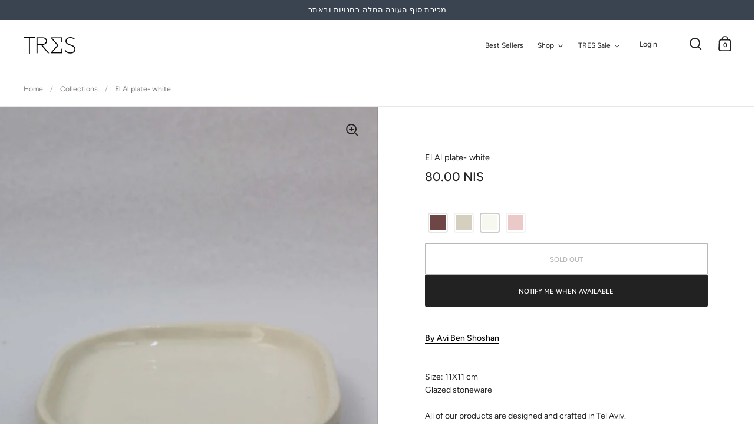

--- FILE ---
content_type: text/javascript; charset=utf-8
request_url: https://trestlv.com/products/el-al-plate-white.js
body_size: 438
content:
{"id":8252150972735,"title":"El Al plate- white","handle":"el-al-plate-white","description":"\u003cdiv data-mce-fragment=\"1\"\u003e\n\u003cspan style=\"color: #000000;\"\u003e \u003ca href=\"https:\/\/trestlv.com\/collections\/abs\" style=\"color: #000000;\" target=\"_blank\"\u003e \u003cstrong data-mce-fragment=\"1\"\u003eBy Avi Ben Shoshan\u003c\/strong\u003e\u003c\/a\u003e\u003c\/span\u003e\u003cbr\u003e\n\u003c\/div\u003e\n\u003cdiv data-mce-fragment=\"1\"\u003e\u003cbr\u003e\u003c\/div\u003e\n\u003cdiv data-mce-fragment=\"1\"\u003e\n\u003cem data-mce-fragment=\"1\"\u003e\u003cstrong data-mce-fragment=\"1\"\u003e\u003c\/strong\u003e\u003c\/em\u003e\u003cbr\u003e\n\u003c\/div\u003e\nSize: 11X11 cm\u003cbr\u003eGlazed stoneware\u003cbr\u003e\u003cbr\u003eAll of our products are designed and crafted in Tel Aviv. \u003cbr\u003eAs our ceramics are handmade, every object is unique and slightly different.","published_at":"2023-03-19T16:33:38+02:00","created_at":"2023-03-15T15:06:55+02:00","vendor":"Avi Ben Shoshan","type":"Ceramics","tags":["gifts","living","product_Cups \u0026 Mugs"],"price":8000,"price_min":8000,"price_max":8000,"available":false,"price_varies":false,"compare_at_price":null,"compare_at_price_min":0,"compare_at_price_max":0,"compare_at_price_varies":false,"variants":[{"id":44690242961727,"title":"Default Title","option1":"Default Title","option2":null,"option3":null,"sku":"","requires_shipping":true,"taxable":true,"featured_image":null,"available":false,"name":"El Al plate- white","public_title":null,"options":["Default Title"],"price":8000,"weight":0,"compare_at_price":null,"inventory_quantity":0,"inventory_management":"shopify","inventory_policy":"deny","barcode":"42961727","requires_selling_plan":false,"selling_plan_allocations":[]}],"images":["\/\/cdn.shopify.com\/s\/files\/1\/0699\/4415\/products\/IMG_4157_2d36e6bb-1845-440f-a6f1-5f982960bf61.jpg?v=1679235636","\/\/cdn.shopify.com\/s\/files\/1\/0699\/4415\/products\/IMG_4113copy_6ae2684f-7b4c-41d4-aa6b-d6cdfd2efbd0.jpg?v=1679235636","\/\/cdn.shopify.com\/s\/files\/1\/0699\/4415\/products\/IMG_4141_59615fb5-8e48-42b0-8455-3cc65c669de9.jpg?v=1679235636","\/\/cdn.shopify.com\/s\/files\/1\/0699\/4415\/products\/IMG_4156.jpg?v=1679235636"],"featured_image":"\/\/cdn.shopify.com\/s\/files\/1\/0699\/4415\/products\/IMG_4157_2d36e6bb-1845-440f-a6f1-5f982960bf61.jpg?v=1679235636","options":[{"name":"Title","position":1,"values":["Default Title"]}],"url":"\/products\/el-al-plate-white","media":[{"alt":null,"id":33240606474559,"position":1,"preview_image":{"aspect_ratio":0.667,"height":2449,"width":1633,"src":"https:\/\/cdn.shopify.com\/s\/files\/1\/0699\/4415\/products\/IMG_4157_2d36e6bb-1845-440f-a6f1-5f982960bf61.jpg?v=1679235636"},"aspect_ratio":0.667,"height":2449,"media_type":"image","src":"https:\/\/cdn.shopify.com\/s\/files\/1\/0699\/4415\/products\/IMG_4157_2d36e6bb-1845-440f-a6f1-5f982960bf61.jpg?v=1679235636","width":1633},{"alt":null,"id":33240606343487,"position":2,"preview_image":{"aspect_ratio":0.666,"height":1988,"width":1325,"src":"https:\/\/cdn.shopify.com\/s\/files\/1\/0699\/4415\/products\/IMG_4113copy_6ae2684f-7b4c-41d4-aa6b-d6cdfd2efbd0.jpg?v=1679235636"},"aspect_ratio":0.666,"height":1988,"media_type":"image","src":"https:\/\/cdn.shopify.com\/s\/files\/1\/0699\/4415\/products\/IMG_4113copy_6ae2684f-7b4c-41d4-aa6b-d6cdfd2efbd0.jpg?v=1679235636","width":1325},{"alt":null,"id":33240606376255,"position":3,"preview_image":{"aspect_ratio":0.667,"height":2940,"width":1960,"src":"https:\/\/cdn.shopify.com\/s\/files\/1\/0699\/4415\/products\/IMG_4141_59615fb5-8e48-42b0-8455-3cc65c669de9.jpg?v=1679235636"},"aspect_ratio":0.667,"height":2940,"media_type":"image","src":"https:\/\/cdn.shopify.com\/s\/files\/1\/0699\/4415\/products\/IMG_4141_59615fb5-8e48-42b0-8455-3cc65c669de9.jpg?v=1679235636","width":1960},{"alt":null,"id":33240606409023,"position":4,"preview_image":{"aspect_ratio":0.667,"height":2498,"width":1666,"src":"https:\/\/cdn.shopify.com\/s\/files\/1\/0699\/4415\/products\/IMG_4156.jpg?v=1679235636"},"aspect_ratio":0.667,"height":2498,"media_type":"image","src":"https:\/\/cdn.shopify.com\/s\/files\/1\/0699\/4415\/products\/IMG_4156.jpg?v=1679235636","width":1666}],"requires_selling_plan":false,"selling_plan_groups":[]}

--- FILE ---
content_type: text/javascript; charset=utf-8
request_url: https://trestlv.com/products/el-al-plate-white.js
body_size: 489
content:
{"id":8252150972735,"title":"El Al plate- white","handle":"el-al-plate-white","description":"\u003cdiv data-mce-fragment=\"1\"\u003e\n\u003cspan style=\"color: #000000;\"\u003e \u003ca href=\"https:\/\/trestlv.com\/collections\/abs\" style=\"color: #000000;\" target=\"_blank\"\u003e \u003cstrong data-mce-fragment=\"1\"\u003eBy Avi Ben Shoshan\u003c\/strong\u003e\u003c\/a\u003e\u003c\/span\u003e\u003cbr\u003e\n\u003c\/div\u003e\n\u003cdiv data-mce-fragment=\"1\"\u003e\u003cbr\u003e\u003c\/div\u003e\n\u003cdiv data-mce-fragment=\"1\"\u003e\n\u003cem data-mce-fragment=\"1\"\u003e\u003cstrong data-mce-fragment=\"1\"\u003e\u003c\/strong\u003e\u003c\/em\u003e\u003cbr\u003e\n\u003c\/div\u003e\nSize: 11X11 cm\u003cbr\u003eGlazed stoneware\u003cbr\u003e\u003cbr\u003eAll of our products are designed and crafted in Tel Aviv. \u003cbr\u003eAs our ceramics are handmade, every object is unique and slightly different.","published_at":"2023-03-19T16:33:38+02:00","created_at":"2023-03-15T15:06:55+02:00","vendor":"Avi Ben Shoshan","type":"Ceramics","tags":["gifts","living","product_Cups \u0026 Mugs"],"price":8000,"price_min":8000,"price_max":8000,"available":false,"price_varies":false,"compare_at_price":null,"compare_at_price_min":0,"compare_at_price_max":0,"compare_at_price_varies":false,"variants":[{"id":44690242961727,"title":"Default Title","option1":"Default Title","option2":null,"option3":null,"sku":"","requires_shipping":true,"taxable":true,"featured_image":null,"available":false,"name":"El Al plate- white","public_title":null,"options":["Default Title"],"price":8000,"weight":0,"compare_at_price":null,"inventory_quantity":0,"inventory_management":"shopify","inventory_policy":"deny","barcode":"42961727","requires_selling_plan":false,"selling_plan_allocations":[]}],"images":["\/\/cdn.shopify.com\/s\/files\/1\/0699\/4415\/products\/IMG_4157_2d36e6bb-1845-440f-a6f1-5f982960bf61.jpg?v=1679235636","\/\/cdn.shopify.com\/s\/files\/1\/0699\/4415\/products\/IMG_4113copy_6ae2684f-7b4c-41d4-aa6b-d6cdfd2efbd0.jpg?v=1679235636","\/\/cdn.shopify.com\/s\/files\/1\/0699\/4415\/products\/IMG_4141_59615fb5-8e48-42b0-8455-3cc65c669de9.jpg?v=1679235636","\/\/cdn.shopify.com\/s\/files\/1\/0699\/4415\/products\/IMG_4156.jpg?v=1679235636"],"featured_image":"\/\/cdn.shopify.com\/s\/files\/1\/0699\/4415\/products\/IMG_4157_2d36e6bb-1845-440f-a6f1-5f982960bf61.jpg?v=1679235636","options":[{"name":"Title","position":1,"values":["Default Title"]}],"url":"\/products\/el-al-plate-white","media":[{"alt":null,"id":33240606474559,"position":1,"preview_image":{"aspect_ratio":0.667,"height":2449,"width":1633,"src":"https:\/\/cdn.shopify.com\/s\/files\/1\/0699\/4415\/products\/IMG_4157_2d36e6bb-1845-440f-a6f1-5f982960bf61.jpg?v=1679235636"},"aspect_ratio":0.667,"height":2449,"media_type":"image","src":"https:\/\/cdn.shopify.com\/s\/files\/1\/0699\/4415\/products\/IMG_4157_2d36e6bb-1845-440f-a6f1-5f982960bf61.jpg?v=1679235636","width":1633},{"alt":null,"id":33240606343487,"position":2,"preview_image":{"aspect_ratio":0.666,"height":1988,"width":1325,"src":"https:\/\/cdn.shopify.com\/s\/files\/1\/0699\/4415\/products\/IMG_4113copy_6ae2684f-7b4c-41d4-aa6b-d6cdfd2efbd0.jpg?v=1679235636"},"aspect_ratio":0.666,"height":1988,"media_type":"image","src":"https:\/\/cdn.shopify.com\/s\/files\/1\/0699\/4415\/products\/IMG_4113copy_6ae2684f-7b4c-41d4-aa6b-d6cdfd2efbd0.jpg?v=1679235636","width":1325},{"alt":null,"id":33240606376255,"position":3,"preview_image":{"aspect_ratio":0.667,"height":2940,"width":1960,"src":"https:\/\/cdn.shopify.com\/s\/files\/1\/0699\/4415\/products\/IMG_4141_59615fb5-8e48-42b0-8455-3cc65c669de9.jpg?v=1679235636"},"aspect_ratio":0.667,"height":2940,"media_type":"image","src":"https:\/\/cdn.shopify.com\/s\/files\/1\/0699\/4415\/products\/IMG_4141_59615fb5-8e48-42b0-8455-3cc65c669de9.jpg?v=1679235636","width":1960},{"alt":null,"id":33240606409023,"position":4,"preview_image":{"aspect_ratio":0.667,"height":2498,"width":1666,"src":"https:\/\/cdn.shopify.com\/s\/files\/1\/0699\/4415\/products\/IMG_4156.jpg?v=1679235636"},"aspect_ratio":0.667,"height":2498,"media_type":"image","src":"https:\/\/cdn.shopify.com\/s\/files\/1\/0699\/4415\/products\/IMG_4156.jpg?v=1679235636","width":1666}],"requires_selling_plan":false,"selling_plan_groups":[]}

--- FILE ---
content_type: text/javascript; charset=utf-8
request_url: https://trestlv.com/products/el-al-plate-beige.js
body_size: 398
content:
{"id":8252147958079,"title":"El Al plate- Beige","handle":"el-al-plate-beige","description":"\u003cdiv data-mce-fragment=\"1\"\u003e\n\u003cspan style=\"color: #000000;\"\u003e \u003ca style=\"color: #000000;\" href=\"https:\/\/trestlv.com\/collections\/abs\" target=\"_blank\"\u003e \u003cstrong data-mce-fragment=\"1\"\u003eBy Avi Ben Shoshan\u003c\/strong\u003e\u003c\/a\u003e\u003c\/span\u003e\u003cbr\u003e\n\u003c\/div\u003e\n\u003cdiv data-mce-fragment=\"1\"\u003e\u003cbr\u003e\u003c\/div\u003e\n\u003cdiv data-mce-fragment=\"1\"\u003e\n\u003cem data-mce-fragment=\"1\"\u003e\u003cstrong data-mce-fragment=\"1\"\u003e\u003c\/strong\u003e\u003c\/em\u003e\u003cbr\u003e\n\u003c\/div\u003e\nSize:\u003cspan data-mce-fragment=\"1\"\u003e 11X11 cm\u003c\/span\u003e\u003cbr\u003eGlazed stoneware\u003cbr\u003e\u003cbr\u003eAll of our products are designed and crafted in Tel Aviv. \u003cbr\u003eAs our ceramics are handmade, every object is unique and slightly different.","published_at":"2023-03-19T16:33:59+02:00","created_at":"2023-03-15T15:04:56+02:00","vendor":"Avi Ben Shoshan","type":"Ceramics","tags":["gifts","living","product_Cups \u0026 Mugs"],"price":8000,"price_min":8000,"price_max":8000,"available":false,"price_varies":false,"compare_at_price":null,"compare_at_price_min":0,"compare_at_price_max":0,"compare_at_price_varies":false,"variants":[{"id":44690236539199,"title":"Default Title","option1":"Default Title","option2":null,"option3":null,"sku":"","requires_shipping":true,"taxable":true,"featured_image":null,"available":false,"name":"El Al plate- Beige","public_title":null,"options":["Default Title"],"price":8000,"weight":0,"compare_at_price":null,"inventory_quantity":-2,"inventory_management":"shopify","inventory_policy":"deny","barcode":"36539199","requires_selling_plan":false,"selling_plan_allocations":[]}],"images":["\/\/cdn.shopify.com\/s\/files\/1\/0699\/4415\/products\/IMG_4124copy_39a0012e-8bca-4c03-9e0a-61db18436946.jpg?v=1679239043","\/\/cdn.shopify.com\/s\/files\/1\/0699\/4415\/products\/IMG_4123copy_8dd15e2f-7e2d-4553-85a7-a6226d52e920.jpg?v=1679235543"],"featured_image":"\/\/cdn.shopify.com\/s\/files\/1\/0699\/4415\/products\/IMG_4124copy_39a0012e-8bca-4c03-9e0a-61db18436946.jpg?v=1679239043","options":[{"name":"Title","position":1,"values":["Default Title"]}],"url":"\/products\/el-al-plate-beige","media":[{"alt":null,"id":33240604016959,"position":1,"preview_image":{"aspect_ratio":0.652,"height":2209,"width":1440,"src":"https:\/\/cdn.shopify.com\/s\/files\/1\/0699\/4415\/products\/IMG_4124copy_39a0012e-8bca-4c03-9e0a-61db18436946.jpg?v=1679239043"},"aspect_ratio":0.652,"height":2209,"media_type":"image","src":"https:\/\/cdn.shopify.com\/s\/files\/1\/0699\/4415\/products\/IMG_4124copy_39a0012e-8bca-4c03-9e0a-61db18436946.jpg?v=1679239043","width":1440},{"alt":null,"id":33240603984191,"position":2,"preview_image":{"aspect_ratio":0.667,"height":3293,"width":2195,"src":"https:\/\/cdn.shopify.com\/s\/files\/1\/0699\/4415\/products\/IMG_4123copy_8dd15e2f-7e2d-4553-85a7-a6226d52e920.jpg?v=1679235543"},"aspect_ratio":0.667,"height":3293,"media_type":"image","src":"https:\/\/cdn.shopify.com\/s\/files\/1\/0699\/4415\/products\/IMG_4123copy_8dd15e2f-7e2d-4553-85a7-a6226d52e920.jpg?v=1679235543","width":2195}],"requires_selling_plan":false,"selling_plan_groups":[]}

--- FILE ---
content_type: text/javascript; charset=utf-8
request_url: https://trestlv.com/products/el-al-plate-pink.js
body_size: 263
content:
{"id":8252151497023,"title":"El Al plate- pink","handle":"el-al-plate-pink","description":"\u003cdiv data-mce-fragment=\"1\"\u003e\n\u003cspan style=\"color: #000000;\"\u003e \u003ca style=\"color: #000000;\" href=\"https:\/\/trestlv.com\/collections\/abs\" target=\"_blank\"\u003e \u003cstrong data-mce-fragment=\"1\"\u003eBy Avi Ben Shoshan\u003c\/strong\u003e\u003c\/a\u003e\u003c\/span\u003e\u003cbr\u003e\n\u003c\/div\u003e\n\u003cdiv data-mce-fragment=\"1\"\u003e\u003cbr\u003e\u003c\/div\u003e\n\u003cdiv data-mce-fragment=\"1\"\u003e\n\u003cem data-mce-fragment=\"1\"\u003e\u003cstrong data-mce-fragment=\"1\"\u003e\u003c\/strong\u003e\u003c\/em\u003e\u003cbr\u003e\n\u003c\/div\u003e\nSize: \u003cspan data-mce-fragment=\"1\"\u003e 11X11 cm\u003c\/span\u003e\u003cbr\u003eGlazed stoneware\u003cbr\u003e\u003cbr\u003eAll of our products are designed and crafted in Tel Aviv. \u003cbr\u003eAs our ceramics are handmade, every object is unique and slightly different.","published_at":"2023-03-19T16:33:43+02:00","created_at":"2023-03-15T15:07:31+02:00","vendor":"Avi Ben Shoshan","type":"Ceramics","tags":["gifts","living","product_Cups \u0026 Mugs"],"price":8000,"price_min":8000,"price_max":8000,"available":false,"price_varies":false,"compare_at_price":null,"compare_at_price_min":0,"compare_at_price_max":0,"compare_at_price_varies":false,"variants":[{"id":44690243944767,"title":"Default Title","option1":"Default Title","option2":null,"option3":null,"sku":"","requires_shipping":true,"taxable":true,"featured_image":null,"available":false,"name":"El Al plate- pink","public_title":null,"options":["Default Title"],"price":8000,"weight":0,"compare_at_price":null,"inventory_quantity":0,"inventory_management":"shopify","inventory_policy":"deny","barcode":"43944767","requires_selling_plan":false,"selling_plan_allocations":[]}],"images":["\/\/cdn.shopify.com\/s\/files\/1\/0699\/4415\/products\/IMG_4153.jpg?v=1679235618","\/\/cdn.shopify.com\/s\/files\/1\/0699\/4415\/products\/IMG_4141_c4df34f1-2318-4daa-b276-7a42bb907144.jpg?v=1679235618","\/\/cdn.shopify.com\/s\/files\/1\/0699\/4415\/products\/IMG_4151.jpg?v=1679235618","\/\/cdn.shopify.com\/s\/files\/1\/0699\/4415\/products\/IMG_4173_0acc6295-1fea-4f0f-ae40-a334b607dab4.jpg?v=1679235616"],"featured_image":"\/\/cdn.shopify.com\/s\/files\/1\/0699\/4415\/products\/IMG_4153.jpg?v=1679235618","options":[{"name":"Title","position":1,"values":["Default Title"]}],"url":"\/products\/el-al-plate-pink","media":[{"alt":null,"id":33240605688127,"position":1,"preview_image":{"aspect_ratio":0.667,"height":2504,"width":1669,"src":"https:\/\/cdn.shopify.com\/s\/files\/1\/0699\/4415\/products\/IMG_4153.jpg?v=1679235618"},"aspect_ratio":0.667,"height":2504,"media_type":"image","src":"https:\/\/cdn.shopify.com\/s\/files\/1\/0699\/4415\/products\/IMG_4153.jpg?v=1679235618","width":1669},{"alt":null,"id":33240605327679,"position":2,"preview_image":{"aspect_ratio":0.667,"height":2940,"width":1960,"src":"https:\/\/cdn.shopify.com\/s\/files\/1\/0699\/4415\/products\/IMG_4141_c4df34f1-2318-4daa-b276-7a42bb907144.jpg?v=1679235618"},"aspect_ratio":0.667,"height":2940,"media_type":"image","src":"https:\/\/cdn.shopify.com\/s\/files\/1\/0699\/4415\/products\/IMG_4141_c4df34f1-2318-4daa-b276-7a42bb907144.jpg?v=1679235618","width":1960},{"alt":null,"id":33240605655359,"position":3,"preview_image":{"aspect_ratio":0.667,"height":2216,"width":1477,"src":"https:\/\/cdn.shopify.com\/s\/files\/1\/0699\/4415\/products\/IMG_4151.jpg?v=1679235618"},"aspect_ratio":0.667,"height":2216,"media_type":"image","src":"https:\/\/cdn.shopify.com\/s\/files\/1\/0699\/4415\/products\/IMG_4151.jpg?v=1679235618","width":1477},{"alt":null,"id":33240605720895,"position":4,"preview_image":{"aspect_ratio":0.667,"height":2502,"width":1668,"src":"https:\/\/cdn.shopify.com\/s\/files\/1\/0699\/4415\/products\/IMG_4173_0acc6295-1fea-4f0f-ae40-a334b607dab4.jpg?v=1679235616"},"aspect_ratio":0.667,"height":2502,"media_type":"image","src":"https:\/\/cdn.shopify.com\/s\/files\/1\/0699\/4415\/products\/IMG_4173_0acc6295-1fea-4f0f-ae40-a334b607dab4.jpg?v=1679235616","width":1668}],"requires_selling_plan":false,"selling_plan_groups":[]}

--- FILE ---
content_type: text/javascript; charset=utf-8
request_url: https://trestlv.com/products/el-al-plate-brown.js
body_size: 88
content:
{"id":8252149662015,"title":"El Al plate- Brown","handle":"el-al-plate-brown","description":"\u003cdiv data-mce-fragment=\"1\"\u003e\n\u003cspan style=\"color: #000000;\"\u003e \u003ca style=\"color: #000000;\" href=\"https:\/\/trestlv.com\/collections\/abs\" target=\"_blank\"\u003e \u003cstrong data-mce-fragment=\"1\"\u003eBy Avi Ben Shoshan\u003c\/strong\u003e\u003c\/a\u003e\u003c\/span\u003e\u003cbr\u003e\n\u003c\/div\u003e\n\u003cdiv data-mce-fragment=\"1\"\u003e\u003cbr\u003e\u003c\/div\u003e\n\u003cdiv data-mce-fragment=\"1\"\u003e\n\u003cem data-mce-fragment=\"1\"\u003e\u003cstrong data-mce-fragment=\"1\"\u003e\u003c\/strong\u003e\u003c\/em\u003e\u003cbr\u003e\n\u003c\/div\u003e\n\u003cp\u003eSize: \u003cspan data-mce-fragment=\"1\"\u003e 11X11 cm\u003c\/span\u003e\u003cbr\u003eGlazed stoneware\u003cbr\u003eAll of our products are designed and crafted in Tel Aviv. \u003cbr\u003eAs our ceramics are handmade, every object is unique and slightly different.\u003c\/p\u003e","published_at":"2023-03-19T16:33:53+02:00","created_at":"2023-03-15T15:06:08+02:00","vendor":"Avi Ben Shoshan","type":"Ceramics","tags":["gifts","living","product_Cups \u0026 Mugs"],"price":8000,"price_min":8000,"price_max":8000,"available":true,"price_varies":false,"compare_at_price":null,"compare_at_price_min":0,"compare_at_price_max":0,"compare_at_price_varies":false,"variants":[{"id":44690240438591,"title":"Default Title","option1":"Default Title","option2":null,"option3":null,"sku":"","requires_shipping":true,"taxable":true,"featured_image":null,"available":true,"name":"El Al plate- Brown","public_title":null,"options":["Default Title"],"price":8000,"weight":0,"compare_at_price":null,"inventory_quantity":2,"inventory_management":"shopify","inventory_policy":"deny","barcode":"40438591","requires_selling_plan":false,"selling_plan_allocations":[]}],"images":["\/\/cdn.shopify.com\/s\/files\/1\/0699\/4415\/products\/IMG_4158.jpg?v=1679299417","\/\/cdn.shopify.com\/s\/files\/1\/0699\/4415\/products\/IMG_4178_30294b87-2d4e-4d32-850d-278728b18c34.jpg?v=1679299400","\/\/cdn.shopify.com\/s\/files\/1\/0699\/4415\/products\/IMG_4147_abb8551b-d3c0-43e0-b69d-3dcbe668d7da.jpg?v=1679299400","\/\/cdn.shopify.com\/s\/files\/1\/0699\/4415\/products\/IMG_4141.jpg?v=1679299400"],"featured_image":"\/\/cdn.shopify.com\/s\/files\/1\/0699\/4415\/products\/IMG_4158.jpg?v=1679299417","options":[{"name":"Title","position":1,"values":["Default Title"]}],"url":"\/products\/el-al-plate-brown","media":[{"alt":null,"id":33245135274303,"position":1,"preview_image":{"aspect_ratio":0.659,"height":2314,"width":1526,"src":"https:\/\/cdn.shopify.com\/s\/files\/1\/0699\/4415\/products\/IMG_4158.jpg?v=1679299417"},"aspect_ratio":0.659,"height":2314,"media_type":"image","src":"https:\/\/cdn.shopify.com\/s\/files\/1\/0699\/4415\/products\/IMG_4158.jpg?v=1679299417","width":1526},{"alt":null,"id":33245135307071,"position":2,"preview_image":{"aspect_ratio":0.667,"height":2901,"width":1934,"src":"https:\/\/cdn.shopify.com\/s\/files\/1\/0699\/4415\/products\/IMG_4178_30294b87-2d4e-4d32-850d-278728b18c34.jpg?v=1679299400"},"aspect_ratio":0.667,"height":2901,"media_type":"image","src":"https:\/\/cdn.shopify.com\/s\/files\/1\/0699\/4415\/products\/IMG_4178_30294b87-2d4e-4d32-850d-278728b18c34.jpg?v=1679299400","width":1934},{"alt":null,"id":33245135241535,"position":3,"preview_image":{"aspect_ratio":0.667,"height":2945,"width":1964,"src":"https:\/\/cdn.shopify.com\/s\/files\/1\/0699\/4415\/products\/IMG_4147_abb8551b-d3c0-43e0-b69d-3dcbe668d7da.jpg?v=1679299400"},"aspect_ratio":0.667,"height":2945,"media_type":"image","src":"https:\/\/cdn.shopify.com\/s\/files\/1\/0699\/4415\/products\/IMG_4147_abb8551b-d3c0-43e0-b69d-3dcbe668d7da.jpg?v=1679299400","width":1964},{"alt":null,"id":33240604541247,"position":4,"preview_image":{"aspect_ratio":0.667,"height":2940,"width":1960,"src":"https:\/\/cdn.shopify.com\/s\/files\/1\/0699\/4415\/products\/IMG_4141.jpg?v=1679299400"},"aspect_ratio":0.667,"height":2940,"media_type":"image","src":"https:\/\/cdn.shopify.com\/s\/files\/1\/0699\/4415\/products\/IMG_4141.jpg?v=1679299400","width":1960}],"requires_selling_plan":false,"selling_plan_groups":[]}